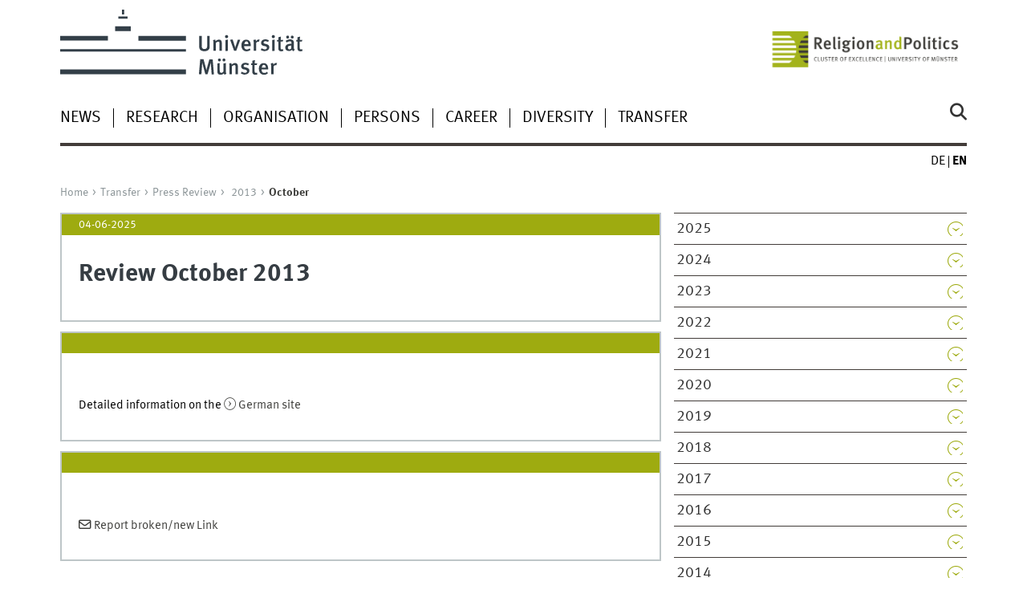

--- FILE ---
content_type: text/html
request_url: https://www.uni-muenster.de/Religion-und-Politik/en/presse/presseschau/2013-x.shtml
body_size: 3756
content:
<!DOCTYPE html>
<html lang="en" class="no-js">
<!-- WWU Standard 2.6 -->
<head>
<meta name="GENERATOR" content="IMPERIA 11.5.4_1" />

<meta charset=utf-8>
<title>Universität Münster > Religion & Politics >  Review October 2013</title><meta name="author" content="Universität Münster, Religion and Politics - Cluster of Excellence"><meta name="publisher" content="Universität Münster"><meta name="copyright" content="&copy; 2013 "><meta name="description" content="Religion und Politik &gt; Presse"><link href="/Religion-und-Politik/presse/presseschau/2013-x.shtml" rel=alternate hreflang=de>
<meta name="X-Imperia-Live-Info" content="225be384-6b28-a38b-7c08-d962bf4a6aa5/249617/249630/252817/252828/252878" />
<meta name="viewport" content="width=device-width, initial-scale=1, minimum-scale=1"><link href="/wwu/css/main.css" rel="stylesheet" media="screen" type="text/css"><link href="/wwucss/9eab10/primary.css" rel="stylesheet" media="screen" type="text/css"><link href="/wwucss/3e3e3b/secondary.css" rel="stylesheet" media="screen" type="text/css"><link href="/wwu/css/print.css" rel="stylesheet" type="text/css" media="print"><script src="/wwu/js/modernizr.wwu.js"></script>
<meta property="og:title" content="Review October 2013"><meta property="og:type" content="article"><link href="/Religion-und-Politik/en/impressum.html" rel="copyright"><link href="/uv/wwuaz/unilist/" rel="index"><link href="/Religion-und-Politik/suche/" rel="search"><link href="/imperia/md/images/allgemein/farbunabhaengig/favicon.ico" rel="shortcut icon">

</head>
<body id="mnav" class="layout2017"><div class="wrapper" id="top">

<header><div id="logos" role="banner"><a href="/en/" class="wwulogo svg"><img src="/imperia/md/images/allgemein/farbunabhaengig/unims.svg" width="357" height="96" alt="Universität Münster" id="logo" class="university-logo svg"></a><a href="/Religion-und-Politik/en/"><img src="/imperia/md/images/religion_und_politik/_v/exc_rup_en_web_rgb.png" width="1080" height="285" alt="Cluster of Excellence "Religion and Politics"" title="Cluster of Excellence "Religion and Politics"" id="sublogo" class="secondary-logo"></a></div>
<!-- Navigation.pm : START -->
<!-- CodeInclude-Parameter: hilfsnavi -->

<div id="skipnav" class="noprint"><ul><li><a href="#inhalt">zum Inhalt</a></li><li><a href="#hauptnavigation">zur Hauptnavigation</a></li><li><a href="#subnavigation">zur Subnavigation</a></li></ul></div>
<!-- Navigation.pm : ENDE -->
<nav class="nav-language-container"><ul class="nav-language"><li><a href="/Religion-und-Politik/presse/presseschau/2013-x.shtml" title="Deutsch" hreflang=de><abbr title="Deutsch">de</abbr></a><li><span class="current" title="English"><abbr title="English">en</abbr></span></ul></nav><div class="nav-mobile-menu"><nav class="nav-mobile"><a href="#mnav" class="nav-mobile-toggle"></a><a href="#none" class="nav-mobile-toggle active"></a></nav><div class="nav-search-mobile"><a class="nav-search-mobile-toggle cse" href="#sear"></a><a class="nav-search-mobile-toggle active" href="#none"></a></div></div></header>
<!-- Navigation.pm : START -->
<!-- CodeInclude-Parameter: hauptnavi -->



<div class="nav-container row"><nav class="nav-main six columns"><div class="nav-search cse" role="search"><form accept-charset="UTF-8" method="get" action="/Religion-und-Politik/en/suche/"><label for="query">Search: </label><input id="submitButton" class="nav-search-button" type="submit" value="Go"><input id="query" type="search" name="q" class="cse" placeholder="Enter Keyword"></form></div><ul id="hauptnavigation" class="nav-first-level"><li class="nav-item-main" data-n_id="/249617/249624/773280"><span class="nav-level-toggle"></span><a href="/Religion-und-Politik/en/aktuelles/index.shtml">News</a></li><li class="nav-item-main" data-n_id="/249617/249625/251948"><span class="nav-level-toggle"></span><a href="/Religion-und-Politik/en/forschung/index.shtml">Research</a></li><li class="nav-item-main" data-n_id="/249617/249627/252329"><span class="nav-level-toggle"></span><a href="/Religion-und-Politik/en/organisation/index.shtml">Organisation</a></li><li class="nav-item-main" data-n_id="/249617/249628/259762"><span class="nav-level-toggle"></span><a href="/Religion-und-Politik/en/personen/index.shtml">Persons</a></li><li class="nav-item-main" data-n_id="/249617/249626/252194"><span class="nav-level-toggle"></span><a href="/Religion-und-Politik/en/nachwuchsfoerderung/index.shtml">Career</a></li><li class="nav-item-main" data-n_id="/249617/949344/949345"><span class="nav-level-toggle"></span><a href="/Religion-und-Politik/en/Diversity/diversity.shtml">Diversity</a></li><li class="nav-item-main" data-n_id="/249617/249630/797299"><span class="nav-level-toggle"></span><a href="/Religion-und-Politik/en/presse/index.shtml">Transfer</a></li></ul></nav><div class="wrapper-complement-nav six columns"><nav class="nav-audience-container"></nav></div></div>



<!-- Navigation.pm : ENDE -->
<div class="content row">
<!-- Navigation.pm : START -->
<!-- CodeInclude-Parameter: breadcrumb -->
<div class="nav-breadcrumb six columns"><nav id="breadcrumb"><ul><li><a  href="/Religion-und-Politik/en/" rev="start">Home</a><ul><li><a href="/Religion-und-Politik/en/presse/index.shtml" rev="section">Transfer</a><ul><li><a href="/Religion-und-Politik/en/presse/presseschau/index.shtml" rev="subsection">Press Review</a><ul><li class="parent"><a href="/Religion-und-Politik/en/presse/presseschau/2013.shtml" rev="subsection">2013</a><ul><li class="current">October</li></ul></li></ul></li></ul></li></ul></li></ul></nav></div><!-- Navigation.pm : ENDE -->

<!-- Navigation.pm : START -->
<!-- CodeInclude-Parameter: Subnavigation2015 -->

<section class="complement two columns"><nav class="module nav-level-nplusone nav-2015"><ul id="subnavigation" class="nav-partial-ie"><li class="nav-item"><a class="nav-level-toggle"></a><a href="/Religion-und-Politik/en/presse/presseschau/2025.shtml">2025</a></li><li class="nav-item"><a class="nav-level-toggle"></a><a href="/Religion-und-Politik/en/presse/presseschau/2024.shtml">2024</a></li><li class="nav-item"><a class="nav-level-toggle"></a><a href="/Religion-und-Politik/en/presse/presseschau/2023.shtml">2023</a></li><li class="nav-item"><a class="nav-level-toggle"></a><a href="/Religion-und-Politik/en/presse/presseschau/2022.shtml">2022</a></li><li class="nav-item"><a class="nav-level-toggle"></a><a href="/Religion-und-Politik/en/presse/presseschau/2021.shtml">2021</a></li><li class="nav-item"><a class="nav-level-toggle"></a><a href="/Religion-und-Politik/en/presse/presseschau/2020.shtml">2020</a></li><li class="nav-item"><a class="nav-level-toggle"></a><a href="/Religion-und-Politik/en/presse/presseschau/2019.shtml">2019</a></li><li class="nav-item"><a class="nav-level-toggle"></a><a href="/Religion-und-Politik/en/presse/presseschau/2018.shtml">2018</a></li><li class="nav-item"><a class="nav-level-toggle"></a><a href="/Religion-und-Politik/en/presse/presseschau/2017.shtml">2017</a></li><li class="nav-item"><a class="nav-level-toggle"></a><a href="/Religion-und-Politik/en/presse/presseschau/2016.shtml">2016</a></li><li class="nav-item"><a class="nav-level-toggle"></a><a href="/Religion-und-Politik/en/presse/presseschau/2015.shtml">2015</a></li><li class="nav-item"><a class="nav-level-toggle"></a><a href="/Religion-und-Politik/en/presse/presseschau/2014.shtml">2014</a></li><li class="nav-item parent active"><a class="nav-level-toggle active minactive"></a><a href="/Religion-und-Politik/en/presse/presseschau/2013.shtml"><strong>2013</strong></a><div class="nav-second-rollout"><nav class="nav-2015"><ul class="nav-third-level"><li class="nav-item"><a href="/Religion-und-Politik/en/presse/presseschau/2013-i.shtml">January</a></li><li class="nav-item"><a href="/Religion-und-Politik/en/presse/presseschau/2013-ii.shtml">February</a></li><li class="nav-item"><a href="/Religion-und-Politik/en/presse/presseschau/2013-iii.shtml">March</a></li><li class="nav-item"><a href="/Religion-und-Politik/en/presse/presseschau/2013-iv.shtml">April</a></li><li class="nav-item"><a href="/Religion-und-Politik/en/presse/presseschau/2013-v.shtml">May</a></li><li class="nav-item"><a href="/Religion-und-Politik/en/presse/presseschau/2013-vi.shtml">June</a></li><li class="nav-item"><a href="/Religion-und-Politik/en/presse/presseschau/2013-vii.shtml">July</a></li><li class="nav-item"><a href="/Religion-und-Politik/en/presse/presseschau/2013-viii.shtml">August</a></li><li class="nav-item"><a href="/Religion-und-Politik/en/presse/presseschau/2013-ix.shtml">September</a></li><li class="nav-item"><strong>October</strong></li><li class="nav-item"><a href="/Religion-und-Politik/en/presse/presseschau/2013-xi.shtml">November</a></li><li class="nav-item"><a href="/Religion-und-Politik/en/presse/presseschau/2013-xii.shtml">December</a></li></ul></nav></div></li><li class="nav-item"><a class="nav-level-toggle"></a><a href="/Religion-und-Politik/en/presse/presseschau/2012.shtml">2012</a></li><li class="nav-item"><a class="nav-level-toggle"></a><a href="/Religion-und-Politik/en/presse/presseschau/2011.shtml">2011</a></li><li class="nav-item"><a class="nav-level-toggle"></a><a href="/Religion-und-Politik/en/presse/presseschau/2010.shtml">2010</a></li><li class="nav-item"><a class="nav-level-toggle"></a><a href="/Religion-und-Politik/en/presse/presseschau/2009.shtml">2009</a></li></ul></nav></section>
<!-- Navigation.pm : ENDE -->
<section id="inhalt" class="main four columns" role="main">
<!-- WWU_Flex.perl -->
<header class="module extended"><div class="metainfo"><time datetime="2025-06-04">04-06-2025</time></div><div class="module-content"><h1 id="anchor_1_0" class="typoheading">Review October 2013</h1></div></header><article class="module extended"><div class="module-content"><p>Detailed information on the <a class="int" href="http://www.uni-muenster.de/Religion-und-Politik/presse/presseschau/2013-x.shtml" rel="internal">German site</a></p>
</div></article><div data-nodeid="/249617/249635/253084" class="wwu_oce">
<!-- WWU_Flex.perl -->
<article class="module extended"><div class="module-content"><p><a class="e_mail" href="mailto:religionundpolitik@uni-muenster.de?subject=Press%20review" hreflang="de" rel="mail">Report broken/new Link</a></p>
</div></article>
</div>
<!-- Navigation.pm : START -->
<!-- CodeInclude-Parameter: blaettern -->


<!-- Navigation.pm : ENDE -->
</section><aside class="module complement two columns nav-apps-container"><ul class="nav-apps"><li class="nav-app"><a class="nav-app-links toggle" href="#">Links</a><section class="module-content"><ul class="center"><li><a href="/Religion-und-Politik/en/presse/pm/2013-iv.html" class="int">Press Releases October - December 2013</a><li><a href="/Religion-und-Politik/en/aktuelles/2013/" class="int">News 2013</a></ul></section><li class="nav-app active"><a class="nav-app-contact toggle" href="#">Contact</a><section class="module-content" id="WWU_Ansprechpartner"><div class="h-card center"><a href="/Religion-und-Politik/en/presse/" class="u-url int p-organization-name p-name">Centre for Research Communication</a><br><a href="/Religion-und-Politik/en/personen/wissenschaftskommunikation/melis.html" class="int p-organization-unit">Viola van Melis, M. A.</a><p class="p-adr h-adr"><a href="http://wwwuv2.uni-muenster.de/uniplan/?action=spot&gebnr=0311#x" class="int">Johannisstraße 1</a><br><span class="p-extended-address">Room 11</span><br><span class="p-postal-code">D-48143 </span> <span class="p-locality">Münster</span><br></p><abbr title="Telefon">Tel</abbr>: <span class="p-tel">+49 251 83-23376</span><br>Fax: <span class="p-tel-fax">+49 251 83-23246</span><br><a href="mailto:religionundpolitik@uni-muenster.de" class="e_mail u-email">religionundpolitik@uni-muenster.de</a></div></section>





</ul></aside>
</div><footer><div class="row top"><a class="nav-slideup six columns" href="#top">Top of page</a></div><div class="row upper"><aside class="module two columns"><h2>Contact</h2><address class="h-card"><span class="p-org">University of Münster</span><br><span class="p-name">Exzellenzcluster „Religion &amp; Politik“</span><br><p class="p-adr h-adr"><a href="/uv/wwuaz/lageplan/en/0311" class="p-street-adress">Johannisstraße 1</a><br><span class="p-postal-code">D-48143</span> <span class="p-locality">Münster</span></p>Tel: <span class="p-tel">+49 251 83-23376</span><br>Fax: <span class="p-tel-fax">+49 251 83-23246</span><br><a class="u-email" href="mailto:religionundpolitik@uni-muenster.de">religionundpolitik@uni-muenster.de</a></address><ul class="nav-sm"><li><a class="sm-ico youtube" href="https://www.youtube.com/user/ReligionundPolitik/" title="Youtube"><span class="hidden">Youtube</span></a></li><li><a class="sm-ico facebook" href="http://www.facebook.com/wwumuenster" title="Facebook"><span class="hidden">Facebook</span></a></li><li><a class="sm-ico x" href="https://twitter.com/religionpolitik" title="X"><span class="hidden">X</span></a></li><li><a class="sm-ico instagram" href="https://www.instagram.com/religionundpolitik/" title="Instagram"><span class="hidden">Instagram</span></a></li></ul></aside><div class="two columns">&nbsp;</div><div class="module two columns not-on-smartphone"><div class="claim"><a href="/en/" title="Startseite der Universität Münster" class="claim">living.knowledge</a></div></div></div><div class="row lower"><nav class="nav-footer module module three columns"><ul><li><a  href="/Religion-und-Politik/en/sitemap.html">Site Map</a><li><a  href="/Religion-und-Politik/intern/">Intranet</a><li><a  href="/Religion-und-Politik/en/impressum.html">Legal Disclosure</a><li><a  href="/datenschutz/en/">Privacy Statement</a><li><a  href="/de/en/barrierefreiheit.html">Accessibility</a></ul></nav><div class="module module-content three columns"><p>&copy; 2013 </div></div></footer><noscript><p><img src="//piwik.uni-muenster.de/piwik.php?idsite=50" style="border:0" alt="" width="1" height="1" /></p></noscript>
</div>
<script src="/wwu/js/jquery.min.js"></script><script src="/wwu/js/main.js"></script><script src="/wwu/js/lazysizes.js"></script><script>var _paq=_paq||[];_paq.push(['setDomains',['*.uni-muenster.de/','*.wwu.de/']]);_paq.push(['setDoNotTrack',true]);_paq.push(['trackPageView']);_paq.push(['enableLinkTracking']);(function(){var u='//piwik.uni-muenster.de/',d=document,g=d.createElement('script'),s=d.getElementsByTagName('script')[0];_paq.push(['setTrackerUrl',u+'piwik.php']);_paq.push(['setSiteId',50]);g.type='text/javascript';g.async=true;g.defer=true;g.src=u+'piwik.js';s.parentNode.insertBefore(g,s);})();</script>
</body>
</html>
<!-- WWU_all.pm / -->


--- FILE ---
content_type: text/html
request_url: https://www.uni-muenster.de/Religion-und-Politik/en/aktuelles/index.shtml
body_size: 6380
content:
<!DOCTYPE html>
<html lang="en" class="no-js">
<!-- WWU Standard 2.6 -->
<head>


<meta name="GENERATOR" content="IMPERIA 11.5.4_1" />



<meta charset=utf-8>
<title>Universität Münster > Religion & Politics >  News</title><meta name="author" content="Universität Münster, Religion and Politics - Cluster of Excellence"><meta name="publisher" content="Universität Münster"><meta name="copyright" content="&copy; 2026 "><meta name="description" content="Religion und Politik &gt; Aktuelles"><link href="/Religion-und-Politik/aktuelles/index.shtml" rel=alternate hreflang=de>
<meta name="X-Imperia-Live-Info" content="225be384-6b28-a38b-7c08-d962bf4a6aa5/249617/249624/773280" />
<meta name="viewport" content="width=device-width, initial-scale=1, minimum-scale=1"><link href="/wwu/css/main.css" rel="stylesheet" media="screen" type="text/css"><link href="/wwucss/9eab10/primary.css" rel="stylesheet" media="screen" type="text/css"><link href="/wwucss/3e3e3b/secondary.css" rel="stylesheet" media="screen" type="text/css"><link href="/wwu/css/print.css" rel="stylesheet" type="text/css" media="print"><script src="/wwu/js/modernizr.wwu.js"></script>
<meta property="og:title" content="News"><meta property="og:type" content="article"><link href="/Religion-und-Politik/en/impressum.html" rel="copyright"><link href="/uv/wwuaz/unilist/" rel="index"><link href="/Religion-und-Politik/suche/" rel="search"><link href="/imperia/md/images/allgemein/farbunabhaengig/favicon.ico" rel="shortcut icon">

</head>
<body id="mnav" class="layout2017"><div class="wrapper" id="top">

<header><div id="logos" role="banner"><a href="/en/" class="wwulogo svg"><img src="/imperia/md/images/allgemein/farbunabhaengig/unims.svg" width="357" height="96" alt="Universität Münster" id="logo" class="university-logo svg"></a><a href="/Religion-und-Politik/en/"><img src="/imperia/md/images/religion_und_politik/_v/exc_rup_en_web_rgb.png" width="1080" height="285" alt="Cluster of Excellence "Religion and Politics"" title="Cluster of Excellence "Religion and Politics"" id="sublogo" class="secondary-logo"></a></div>
<!-- Navigation.pm : START -->
<!-- CodeInclude-Parameter: hilfsnavi -->

<div id="skipnav" class="noprint"><ul><li><a href="#inhalt">zum Inhalt</a></li><li><a href="#hauptnavigation">zur Hauptnavigation</a></li><li><a href="#subnavigation">zur Subnavigation</a></li></ul></div>
<!-- Navigation.pm : ENDE -->
<nav class="nav-language-container"><ul class="nav-language"><li><a href="/Religion-und-Politik/aktuelles/index.shtml" title="Deutsch" hreflang=de><abbr title="Deutsch">de</abbr></a><li><span class="current" title="English"><abbr title="English">en</abbr></span></ul></nav><div class="nav-mobile-menu"><nav class="nav-mobile"><a href="#mnav" class="nav-mobile-toggle"></a><a href="#none" class="nav-mobile-toggle active"></a></nav><div class="nav-search-mobile"><a class="nav-search-mobile-toggle cse" href="#sear"></a><a class="nav-search-mobile-toggle active" href="#none"></a></div></div></header>
<!-- Navigation.pm : START -->
<!-- CodeInclude-Parameter: hauptnavi -->



<div class="nav-container row"><nav class="nav-main six columns"><div class="nav-search cse" role="search"><form accept-charset="UTF-8" method="get" action="/Religion-und-Politik/en/suche/"><label for="query">Search: </label><input id="submitButton" class="nav-search-button" type="submit" value="Go"><input id="query" type="search" name="q" class="cse" placeholder="Enter Keyword"></form></div><ul id="hauptnavigation" class="nav-first-level"><li class="nav-item-main" data-n_id="/249617/249624/773280"><span class="nav-level-toggle"></span><a href="/Religion-und-Politik/en/aktuelles/index.shtml">News</a></li><li class="nav-item-main" data-n_id="/249617/249625/251948"><span class="nav-level-toggle"></span><a href="/Religion-und-Politik/en/forschung/index.shtml">Research</a></li><li class="nav-item-main" data-n_id="/249617/249627/252329"><span class="nav-level-toggle"></span><a href="/Religion-und-Politik/en/organisation/index.shtml">Organisation</a></li><li class="nav-item-main" data-n_id="/249617/249628/259762"><span class="nav-level-toggle"></span><a href="/Religion-und-Politik/en/personen/index.shtml">Persons</a></li><li class="nav-item-main" data-n_id="/249617/249626/252194"><span class="nav-level-toggle"></span><a href="/Religion-und-Politik/en/nachwuchsfoerderung/index.shtml">Career</a></li><li class="nav-item-main" data-n_id="/249617/949344/949345"><span class="nav-level-toggle"></span><a href="/Religion-und-Politik/en/Diversity/diversity.shtml">Diversity</a></li><li class="nav-item-main" data-n_id="/249617/249630/797299"><span class="nav-level-toggle"></span><a href="/Religion-und-Politik/en/presse/index.shtml">Transfer</a></li></ul></nav><div class="wrapper-complement-nav six columns"><nav class="nav-audience-container"></nav></div></div>



<!-- Navigation.pm : ENDE -->
<div class="content row">
<!-- Navigation.pm : START -->
<!-- CodeInclude-Parameter: breadcrumb -->
<div class="nav-breadcrumb six columns"><nav id="breadcrumb"><ul><li><a  href="/Religion-und-Politik/en/" rev="start">Home</a><ul><li class="current">News</li></ul></li></ul></nav></div><!-- Navigation.pm : ENDE -->

<!-- Navigation.pm : START -->
<!-- CodeInclude-Parameter: Subnavigation2015 -->

<section class="complement two columns"><nav class="module nav-level-nplusone nav-2015 nav-partial"><ul id="subnavigation" class="nav-partial-ie"><li class="nav-iten nav-subhead">News</li><li class="nav-item"><a href="/Religion-und-Politik/aktuelles/2026/">News 2026</a></li><li class="nav-item"><a href="/Religion-und-Politik/en/presse/veranstaltungen/">Events</a></li><li class="nav-item"><a href="/Religion-und-Politik/en/presse/pm/">Press Releases</a></li><li class="nav-item"><a href="/Religion-und-Politik/en/presse/presseschau/">Press Review</a></li><li class="nav-item"><a class="nav-level-toggle"></a><a href="/Religion-und-Politik/en/podcastundvideo/index.shtml">Podcast and Video</a></li><li class="nav-item"><a href="/Religion-und-Politik/en/forschung/publikationen/aktuelle_publikationen.shtml">Publications</a></li><li class="nav-item"><a href="/Religion-und-Politik/en/aktuelles/2007_2019.html">News Archive</a></li><li class="nav-item"><a class="nav-level-toggle"></a><a href="/Religion-und-Politik/en/aktuelles/themenjahr/index.shtml">Annual themes 2020–2025</a></li><li class="nav-item"><a class="nav-level-toggle"></a><a href="/Religion-und-Politik/en/aktuelles/schwerpunkte/index.shtml">Dossiers 2017–2025</a></li></ul></nav></section>
<!-- Navigation.pm : ENDE -->
<section id="inhalt" class="main four columns" role="main">
<!-- WWU_Flex.perl -->
<header class="module extended"><div class="module-content"><h1 id="anchor_1_0">News and Press Releases</h1></div></header>

<!-- [PageParser::Wwu_perl] : form_mode:SAVE copyseiten_sprache:en flex_index:1 flex_id:2 __imperia_node_id:/249617/249624/773280 doc_id:773280 debug_mode_force:-->


<!--googleoff: index--><div class="lang_lang"><article class="module"><div class="metainfo"><time datetime="2025-12-19">19-12-2025</time></div><div class="module-content">

<figure class="teaserfigure"><a href="/Religion-und-Politik/aktuelles/2026/interview_Simone_Sinn_Indonesien.shtml" title="„In Indonesien gibt es eine beeindruckende Religionskompetenz&quot; – Interview mit Religionswissenschaftlerin Simone Sinn"><img srcset="/imperia/md/images/religion_und_politik/aktuelles/fittosize_361_361_10ddd4aa1fcd97da15de851e924bb126_slide-1-moschee-kathedrale_1zu1.jpg 361w,/imperia/md/images/religion_und_politik/aktuelles/fittosize_370_370_3334c1000e4e52a110ecbc9166df186f_slide-1-moschee-kathedrale_1zu1.jpg 370w,/imperia/md/images/religion_und_politik/aktuelles/fittosize_570_570_5b7482a7fe8f2f522353f4ce5d68ae27_slide-1-moschee-kathedrale_1zu1.jpg 570w,/imperia/md/images/religion_und_politik/aktuelles/fittosize_722_722_b621254050c2d53887051dd964be3fa9_slide-1-moschee-kathedrale_1zu1.jpg 722w,/imperia/md/images/religion_und_politik/aktuelles/fittosize_740_740_d40a9c273f68f284181adfe7b71b067f_slide-1-moschee-kathedrale_1zu1.jpg 740w,/imperia/md/images/religion_und_politik/aktuelles/fittosize_800_800_692c2d558c1440f572b5f95dce034cc9_slide-1-moschee-kathedrale_1zu1.jpg 800w,/imperia/md/images/religion_und_politik/aktuelles/fittosize_836_836_4f2154c396176e9f7090e70a9210ec1b_slide-1-moschee-kathedrale_1zu1.jpg 836w,/imperia/md/images/religion_und_politik/aktuelles/fittosize_1140_1140_6043d7955849473b2a0f1b6d82d2238f_slide-1-moschee-kathedrale_1zu1.jpg 1140w,/imperia/md/images/religion_und_politik/aktuelles/fittosize_1600_1600_ae7e8f4a67564c6a6a46e60f30b60282_slide-1-moschee-kathedrale_1zu1.jpg 1600w,/imperia/md/images/religion_und_politik/aktuelles/fittosize_1672_1672_a3a9c4732da42451a8a1729a5f3968fd_slide-1-moschee-kathedrale_1zu1.jpg 1672w" src="/imperia/md/images/religion_und_politik/aktuelles/fittosize_4812_4812_5014575c220bd22109a8445d8ff7a803_slide-1-moschee-kathedrale_1zu1.jpg" width=836 height=836 class="lang" alt="" loading=lazy><img srcset="/imperia/md/images/religion_und_politik/aktuelles/fittosize_365_183_6165fd1af4177eba3894fcfc6f9a8c42_slide-1-moschee-kathedrale_1zu1.jpg 365w,/imperia/md/images/religion_und_politik/aktuelles/fittosize_369_185_00cd9a5547115dedbe166d3c581ffccf_slide-1-moschee-kathedrale_1zu1.jpg 369w,/imperia/md/images/religion_und_politik/aktuelles/fittosize_570_285_42903dfa3a0fce293ebdcca2f9a04130_slide-1-moschee-kathedrale_1zu1.jpg 570w,/imperia/md/images/religion_und_politik/aktuelles/fittosize_730_365_cda1a5d148f50b6a2846028d97908d05_slide-1-moschee-kathedrale_1zu1.jpg 730w,/imperia/md/images/religion_und_politik/aktuelles/fittosize_738_369_51c410218347c9e984a42c34ccc0ffa4_slide-1-moschee-kathedrale_1zu1.jpg 738w,/imperia/md/images/religion_und_politik/aktuelles/fittosize_800_400_60e5bbf926f9a5867befd90713148392_slide-1-moschee-kathedrale_1zu1.jpg 800w,/imperia/md/images/religion_und_politik/aktuelles/fittosize_836_418_063a4373f8138563e98803fb86a6b00a_slide-1-moschee-kathedrale_1zu1.jpg 836w,/imperia/md/images/religion_und_politik/aktuelles/fittosize_1140_570_1bba86659c0692fb4363eacb0ea29de2_slide-1-moschee-kathedrale_1zu1.jpg 1140w,/imperia/md/images/religion_und_politik/aktuelles/fittosize_1600_800_4c9259919f15ed8cd1448151c2cd8ac6_slide-1-moschee-kathedrale_1zu1.jpg 1600w,/imperia/md/images/religion_und_politik/aktuelles/fittosize_1672_836_dcb284c701a5e698ecc62abd26b27350_slide-1-moschee-kathedrale_1zu1.jpg 1672w" src="/imperia/md/images/religion_und_politik/aktuelles/fittosize_4812_2406_3cca803c702b4ddc6c9ae6f0436d480e_slide-1-moschee-kathedrale_1zu1.jpg" width=836 height=418 class="kurz" alt="" loading=lazy></a><figcaption><address>&copy; Pexel/Afif Ramdhasuma</address></figcaption></figure><header><h2><a tabindex="-1" aria-disabled="true" href="/Religion-und-Politik/aktuelles/2026/interview_Simone_Sinn_Indonesien.shtml">„In Indonesien gibt es eine beeindruckende Religionskompetenz" – Interview mit Religionswissenschaftlerin Simone Sinn</a></h2></header><div class="teaser"><p>Indonesien zählt zu den vielfältigsten Ländern der Welt – in geografischer, gesellschaftlicher und auch religiöser Hinsicht. Mit über 17.000 Inseln und mehr als 270 Millionen Einwohnerinnen und Einwohnern steht der Inselstaat vor besonderen Herausforderungen, gleichzeitig spielt das Archipel eine immer wichtigere Rolle in regionalen und globalen Zusammenhängen. Im Interview über ihre Indonesien-Forschung spricht die Religionswissenschaftlerin und evangelische Theologin Simone Sinn vom Exzellenzcluster über vergangene und gegenwärtige Konflikte, die Kolonialvergangenheit des Landes und die Rolle von Religion in der indonesischen Verfassung.</p></div></div><div class="clearfix"></div></article><article class="module"><div class="metainfo"><time datetime="2026-01-13">13-01-2026</time></div><div class="module-content">

<figure class="teaserfigure"><a href="/Religion-und-Politik/en/aktuelles/2026/interview_lakonia.shtml" title="“Research into Laconia is really taking off at the moment“"><img srcset="/imperia/md/images/religion_und_politik/aktuelles/fittosize_361_361_123c4ed4415fbda95f752be56f9f38d0_amyklaion_arp.jpg 361w,/imperia/md/images/religion_und_politik/aktuelles/fittosize_370_370_4517221dd17f64834d5338b2bca2a51c_amyklaion_arp.jpg 370w,/imperia/md/images/religion_und_politik/aktuelles/fittosize_570_570_22191dcb761e4a3a2ee663285ba5c063_amyklaion_arp.jpg 570w,/imperia/md/images/religion_und_politik/aktuelles/fittosize_722_722_e15c2214354e40a31ad8c2328161d080_amyklaion_arp.jpg 722w,/imperia/md/images/religion_und_politik/aktuelles/fittosize_740_740_c9e7430552c8f11e68d018adedb0ccb8_amyklaion_arp.jpg 740w,/imperia/md/images/religion_und_politik/aktuelles/fittosize_800_800_3980cb6aa2340931ab87ec418a371865_amyklaion_arp.jpg 800w,/imperia/md/images/religion_und_politik/aktuelles/fittosize_836_836_d3619017cbb5f5cb548930d84ccf7c45_amyklaion_arp.jpg 836w,/imperia/md/images/religion_und_politik/aktuelles/fittosize_1140_1140_ac097ab5d2c82f20da68c7a81cb099bf_amyklaion_arp.jpg 1140w,/imperia/md/images/religion_und_politik/aktuelles/fittosize_1600_1600_f6c73082434f44586b87e474cdb15a8b_amyklaion_arp.jpg 1600w,/imperia/md/images/religion_und_politik/aktuelles/fittosize_1672_1672_1d81c3b858cbbd31f61b9bec1430a863_amyklaion_arp.jpg 1672w" src="/imperia/md/images/religion_und_politik/aktuelles/fittosize_2798_2798_35ee234d9eb9153b3a85c9d639445d50_amyklaion_arp.jpg" width=836 height=836 class="lang" alt="" loading=lazy><img srcset="/imperia/md/images/religion_und_politik/aktuelles/fittosize_365_183_35956686156780cbd8ac8f2d48bd6f98_amyklaion_arp.jpg 365w,/imperia/md/images/religion_und_politik/aktuelles/fittosize_369_185_6710d2b00189a18d77d1ae038582bb9e_amyklaion_arp.jpg 369w,/imperia/md/images/religion_und_politik/aktuelles/fittosize_570_285_8633e4120aaae63aab174b413e19ab34_amyklaion_arp.jpg 570w,/imperia/md/images/religion_und_politik/aktuelles/fittosize_730_365_6396a20a789db3a6f4725dc3a690225e_amyklaion_arp.jpg 730w,/imperia/md/images/religion_und_politik/aktuelles/fittosize_738_369_076e947786c8bcfbe0256cc676377f8d_amyklaion_arp.jpg 738w,/imperia/md/images/religion_und_politik/aktuelles/fittosize_800_400_9e79ac69559b1e0bafcc28059dfeec48_amyklaion_arp.jpg 800w,/imperia/md/images/religion_und_politik/aktuelles/fittosize_836_418_bee907ed1e83cf1b2f34d63b3ba56c69_amyklaion_arp.jpg 836w,/imperia/md/images/religion_und_politik/aktuelles/fittosize_1140_570_fdddab29a97186e5e3ad4b63567227a6_amyklaion_arp.jpg 1140w,/imperia/md/images/religion_und_politik/aktuelles/fittosize_1600_800_1c49df3d5aacd6544debd0b1c22f5e6d_amyklaion_arp.jpg 1600w,/imperia/md/images/religion_und_politik/aktuelles/fittosize_1672_836_42e7841a45814c444aba965476e12173_amyklaion_arp.jpg 1672w" src="/imperia/md/images/religion_und_politik/aktuelles/fittosize_3200_1600_c4fa92967fd787d0e78871dad313ec71_amyklaion_arp.jpg" width=836 height=418 class="kurz" alt="" loading=lazy></a><figcaption><address>&copy; ARP</address></figcaption></figure><header><h2><a tabindex="-1" aria-disabled="true" href="/Religion-und-Politik/en/aktuelles/2026/interview_lakonia.shtml">“Research into Laconia is really taking off at the moment“</a></h2><div class="subhead">Interview with Historian Hans Beck</div></header><div class="teaser"><p>How did forms of belonging develop in ancient Greece, and which role did Amyklaion play as a central hub in Laconia? Historian Hans Beck's Research project, “Belonging in/to Laconia. An archaeohistorical study on the Sanctuary of Apollo at Amyklai and its surroundings”, at the Cluster of Excellence “Religion and Politics” explores this question. The subject of the study is the hill of Agia Kyriaki, 5 km south of Sparta, which has long been associated with the ancient cult center of Apollo Amyklaios. The research complements excavations that have been taking place on site for more than 20 years.</p></div></div><div class="clearfix"></div></article><article class="module"><div class="metainfo"><time datetime="2026-01-08">08-01-2026</time></div><div class="module-content">

<figure class="teaserfigure"><a href="/Religion-und-Politik/en/podcastundvideo/ForschungenamExzellenzcluster.shtml " title="Between religious tradition and aesthetic innovation – Slavic studies scholar Irina Wutsdorff on video about her research on icons"><img srcset="/imperia/md/images/religion_und_politik/aktuelles/fittosize_361_361_2e0defe5b35841887e06b0e24241bebf_thumbnail_wutsdorff.jpg 361w,/imperia/md/images/religion_und_politik/aktuelles/fittosize_370_370_fbd2d7330450c104eadc40156693f16b_thumbnail_wutsdorff.jpg 370w,/imperia/md/images/religion_und_politik/aktuelles/fittosize_570_570_a41e6239c193d4fa04866d594711a35d_thumbnail_wutsdorff.jpg 570w,/imperia/md/images/religion_und_politik/aktuelles/fittosize_722_722_752dc58c072976a70420322636326f63_thumbnail_wutsdorff.jpg 722w,/imperia/md/images/religion_und_politik/aktuelles/fittosize_740_740_09e7c8133380f6fc02c0d3bd83c0b1ad_thumbnail_wutsdorff.jpg 740w,/imperia/md/images/religion_und_politik/aktuelles/fittosize_800_800_730168d1bab5a44711fd027033d076fd_thumbnail_wutsdorff.jpg 800w,/imperia/md/images/religion_und_politik/aktuelles/fittosize_836_836_cd2945fe49138982571faaea943a2781_thumbnail_wutsdorff.jpg 836w,/imperia/md/images/religion_und_politik/aktuelles/crop_1070_1070_0_0_09b371ea6ce6471a49cd7840e667f717_thumbnail_wutsdorff.jpg 1070w" src="/imperia/md/images/religion_und_politik/aktuelles/fittosize_1070_1070_3b924cd92fd1a559d0f08e0fc6e2ebac_thumbnail_wutsdorff.jpg" width=836 height=836 class="lang" alt="" loading=lazy><img srcset="/imperia/md/images/religion_und_politik/aktuelles/fittosize_365_183_3766847a27d64aa11c460f33530b2f81_thumbnail_wutsdorff.jpg 365w,/imperia/md/images/religion_und_politik/aktuelles/fittosize_369_185_17d59d73aeb841239114df33b49674e5_thumbnail_wutsdorff.jpg 369w,/imperia/md/images/religion_und_politik/aktuelles/fittosize_570_285_e9fdfee4ee2fc0193eda15107cd903f5_thumbnail_wutsdorff.jpg 570w,/imperia/md/images/religion_und_politik/aktuelles/fittosize_730_365_03a335239adcc336d42305c70182b9e2_thumbnail_wutsdorff.jpg 730w,/imperia/md/images/religion_und_politik/aktuelles/fittosize_738_369_9436c3309f2a058e8225d785b4243d25_thumbnail_wutsdorff.jpg 738w,/imperia/md/images/religion_und_politik/aktuelles/fittosize_800_400_7c016ab853797f3ed407ce28ffa43220_thumbnail_wutsdorff.jpg 800w,/imperia/md/images/religion_und_politik/aktuelles/fittosize_836_418_3569427fa4691ccc437d590ebbb57a80_thumbnail_wutsdorff.jpg 836w,/imperia/md/images/religion_und_politik/aktuelles/crop_1070_535_0_267.5_eff5a44ff89bd2e7b29a71a049dfc424_thumbnail_wutsdorff.jpg 1070w" src="/imperia/md/images/religion_und_politik/aktuelles/fittosize_1070_535_bbafe4a638c8bd88086521915e428f24_thumbnail_wutsdorff.jpg" width=836 height=418 class="kurz" alt="" loading=lazy></a><figcaption><address>&copy; EXC</address></figcaption></figure><header><h2><a tabindex="-1" aria-disabled="true" href="/Religion-und-Politik/en/podcastundvideo/ForschungenamExzellenzcluster.shtml ">Between religious tradition and aesthetic innovation – Slavic studies scholar Irina Wutsdorff on video about her research on icons</a></h2></header><div class="teaser"><p></p></div></div><div class="clearfix"></div></article></div><!--googleon: index--><!-- [PageParser::Wwu_perl] : Ende-->



</section><aside class="module complement two columns nav-apps-container"><ul class="nav-apps">





</ul></aside>
</div><footer><div class="row top"><a class="nav-slideup six columns" href="#top">Top of page</a></div><div class="row upper"><aside class="module two columns"><h2>Contact</h2><address class="h-card"><span class="p-org">University of Münster</span><br><span class="p-name">Exzellenzcluster „Religion &amp; Politik“</span><br><p class="p-adr h-adr"><a href="/uv/wwuaz/lageplan/en/0311" class="p-street-adress">Johannisstraße 1</a><br><span class="p-postal-code">D-48143</span> <span class="p-locality">Münster</span></p>Tel: <span class="p-tel">+49 251 83-23376</span><br>Fax: <span class="p-tel-fax">+49 251 83-23246</span><br><a class="u-email" href="mailto:religionundpolitik@uni-muenster.de">religionundpolitik@uni-muenster.de</a></address><ul class="nav-sm"><li><a class="sm-ico youtube" href="https://www.youtube.com/user/ReligionundPolitik/" title="Youtube"><span class="hidden">Youtube</span></a></li><li><a class="sm-ico facebook" href="http://www.facebook.com/wwumuenster" title="Facebook"><span class="hidden">Facebook</span></a></li><li><a class="sm-ico x" href="https://twitter.com/religionpolitik" title="X"><span class="hidden">X</span></a></li><li><a class="sm-ico instagram" href="https://www.instagram.com/religionundpolitik/" title="Instagram"><span class="hidden">Instagram</span></a></li></ul></aside><div class="two columns">&nbsp;</div><div class="module two columns not-on-smartphone"><div class="claim"><a href="/en/" title="Startseite der Universität Münster" class="claim">living.knowledge</a></div></div></div><div class="row lower"><nav class="nav-footer module module three columns"><ul><li><a  href="/Religion-und-Politik/en/sitemap.html">Site Map</a><li><a  href="/Religion-und-Politik/intern/">Intranet</a><li><a  href="/Religion-und-Politik/en/impressum.html">Legal Disclosure</a><li><a  href="/datenschutz/en/">Privacy Statement</a><li><a  href="/de/en/barrierefreiheit.html">Accessibility</a></ul></nav><div class="module module-content three columns"><p>&copy; 2026 </div></div></footer><noscript><p><img src="//piwik.uni-muenster.de/piwik.php?idsite=50" style="border:0" alt="" width="1" height="1" /></p></noscript>
</div>
<script src="/wwu/js/jquery.min.js"></script><script src="/wwu/js/main.js"></script><script src="/wwu/js/lazysizes.js"></script><script>var _paq=_paq||[];_paq.push(['setDomains',['*.uni-muenster.de/','*.wwu.de/']]);_paq.push(['setDoNotTrack',true]);_paq.push(['trackPageView']);_paq.push(['enableLinkTracking']);(function(){var u='//piwik.uni-muenster.de/',d=document,g=d.createElement('script'),s=d.getElementsByTagName('script')[0];_paq.push(['setTrackerUrl',u+'piwik.php']);_paq.push(['setSiteId',50]);g.type='text/javascript';g.async=true;g.defer=true;g.src=u+'piwik.js';s.parentNode.insertBefore(g,s);})();</script>
</body>
</html>
<!-- WWU_all.pm / -->


--- FILE ---
content_type: text/html
request_url: https://www.uni-muenster.de/Religion-und-Politik/en/personen/index.shtml
body_size: 3509
content:
<!DOCTYPE html>
<html lang="en" class="no-js">
<!-- WWU Standard 2.6 -->
<head>
<meta name="GENERATOR" content="IMPERIA 11.5.4_1" />

<meta charset=utf-8>
<title>Universität Münster > Religion & Politics >  Persons</title><meta name="author" content="Universität Münster, Religion and Politics - Cluster of Excellence"><meta name="publisher" content="Universität Münster"><meta name="copyright" content="&copy; 2025 "><meta name="description" content="Religion und Politik > Personen"><link href="/Religion-und-Politik/personen/index.shtml" rel=alternate hreflang=de>
<meta name="X-Imperia-Live-Info" content="225be384-6b28-a38b-7c08-d962bf4a6aa5/249617/249628/259762" />
<meta name="viewport" content="width=device-width, initial-scale=1, minimum-scale=1"><link href="/wwu/css/main.css" rel="stylesheet" media="screen" type="text/css"><link href="/wwucss/9eab10/primary.css" rel="stylesheet" media="screen" type="text/css"><link href="/wwucss/3e3e3b/secondary.css" rel="stylesheet" media="screen" type="text/css"><link href="/wwu/css/print.css" rel="stylesheet" type="text/css" media="print"><script src="/wwu/js/modernizr.wwu.js"></script>
<meta property="og:title" content="Persons"><meta property="og:type" content="article"><link href="/Religion-und-Politik/en/impressum.html" rel="copyright"><link href="/uv/wwuaz/unilist/" rel="index"><link href="/Religion-und-Politik/suche/" rel="search"><link href="/imperia/md/images/allgemein/farbunabhaengig/favicon.ico" rel="shortcut icon">

</head>
<body id="mnav" class="layout2017"><div class="wrapper" id="top">

<header><div id="logos" role="banner"><a href="/en/" class="wwulogo svg"><img src="/imperia/md/images/allgemein/farbunabhaengig/unims.svg" width="357" height="96" alt="Universität Münster" id="logo" class="university-logo svg"></a><a href="/Religion-und-Politik/en/"><img src="/imperia/md/images/religion_und_politik/_v/exc_rup_en_web_rgb.png" width="1080" height="285" alt="Cluster of Excellence "Religion and Politics"" title="Cluster of Excellence "Religion and Politics"" id="sublogo" class="secondary-logo"></a></div>
<!-- Navigation.pm : START -->
<!-- CodeInclude-Parameter: hilfsnavi -->

<div id="skipnav" class="noprint"><ul><li><a href="#inhalt">zum Inhalt</a></li><li><a href="#hauptnavigation">zur Hauptnavigation</a></li><li><a href="#subnavigation">zur Subnavigation</a></li></ul></div>
<!-- Navigation.pm : ENDE -->
<nav class="nav-language-container"><ul class="nav-language"><li><a href="/Religion-und-Politik/personen/index.shtml" title="Deutsch" hreflang=de><abbr title="Deutsch">de</abbr></a><li><span class="current" title="English"><abbr title="English">en</abbr></span></ul></nav><div class="nav-mobile-menu"><nav class="nav-mobile"><a href="#mnav" class="nav-mobile-toggle"></a><a href="#none" class="nav-mobile-toggle active"></a></nav><div class="nav-search-mobile"><a class="nav-search-mobile-toggle cse" href="#sear"></a><a class="nav-search-mobile-toggle active" href="#none"></a></div></div></header>
<!-- Navigation.pm : START -->
<!-- CodeInclude-Parameter: hauptnavi -->



<div class="nav-container row"><nav class="nav-main six columns"><div class="nav-search cse" role="search"><form accept-charset="UTF-8" method="get" action="/Religion-und-Politik/en/suche/"><label for="query">Search: </label><input id="submitButton" class="nav-search-button" type="submit" value="Go"><input id="query" type="search" name="q" class="cse" placeholder="Enter Keyword"></form></div><ul id="hauptnavigation" class="nav-first-level"><li class="nav-item-main" data-n_id="/249617/249624/773280"><span class="nav-level-toggle"></span><a href="/Religion-und-Politik/en/aktuelles/index.shtml">News</a></li><li class="nav-item-main" data-n_id="/249617/249625/251948"><span class="nav-level-toggle"></span><a href="/Religion-und-Politik/en/forschung/index.shtml">Research</a></li><li class="nav-item-main" data-n_id="/249617/249627/252329"><span class="nav-level-toggle"></span><a href="/Religion-und-Politik/en/organisation/index.shtml">Organisation</a></li><li class="nav-item-main" data-n_id="/249617/249628/259762"><span class="nav-level-toggle"></span><a href="/Religion-und-Politik/en/personen/index.shtml">Persons</a></li><li class="nav-item-main" data-n_id="/249617/249626/252194"><span class="nav-level-toggle"></span><a href="/Religion-und-Politik/en/nachwuchsfoerderung/index.shtml">Career</a></li><li class="nav-item-main" data-n_id="/249617/949344/949345"><span class="nav-level-toggle"></span><a href="/Religion-und-Politik/en/Diversity/diversity.shtml">Diversity</a></li><li class="nav-item-main" data-n_id="/249617/249630/797299"><span class="nav-level-toggle"></span><a href="/Religion-und-Politik/en/presse/index.shtml">Transfer</a></li></ul></nav><div class="wrapper-complement-nav six columns"><nav class="nav-audience-container"></nav></div></div>



<!-- Navigation.pm : ENDE -->
<div class="content row">
<!-- Navigation.pm : START -->
<!-- CodeInclude-Parameter: breadcrumb -->
<div class="nav-breadcrumb six columns"><nav id="breadcrumb"><ul><li><a  href="/Religion-und-Politik/en/" rev="start">Home</a><ul><li class="current">Persons</li></ul></li></ul></nav></div><!-- Navigation.pm : ENDE -->

<!-- Navigation.pm : START -->
<!-- CodeInclude-Parameter: Subnavigation2015 -->

<section class="complement two columns"><nav class="module nav-level-nplusone nav-2015 nav-partial"><ul id="subnavigation" class="nav-partial-ie"><li class="nav-item"><a href="/Religion-und-Politik/en/personen/az.shtml">Persons A-Z</a></li><li class="nav-item"><a href="/Religion-und-Politik/en/personen/fb.shtml">Persons by disciplines</a></li><li class="nav-item"><a href="/Religion-und-Politik/en/personen/pis.shtml">Principal Investigators</a></li><li class="nav-item"><a href="/Religion-und-Politik/en/personen/gastwissenschaftler.shtml">Visiting Fellows</a></li><li class="nav-item"><a href="/Religion-und-Politik/en/forschung/zukunft/blumenberg/gastprofessoren.html">Blumenberg Visiting Professors</a></li><li class="nav-item"><a href="/Religion-und-Politik/en/ehemalige/index.shtml">Former Members</a></li></ul></nav></section>
<!-- Navigation.pm : ENDE -->
<section id="inhalt" class="main four columns" role="main">
<!-- WWU_Flex.perl -->
<article class="module extended"><div class="module-content"><figure class="fullwidth-tablet" class="fullwidth caption"><img srcset="/imperia/md/images/religion_und_politik/image/fittosize_570_285_0e818f4fb342bd81e4850ed4794808ec_personen_2019.jpeg 570w,/imperia/md/images/religion_und_politik/image/fittosize_746_373_dc886f5c91493fb3fc973718f069e5fd_personen_2019.jpeg 746w,/imperia/md/images/religion_und_politik/image/fittosize_761_381_794ee26341fe4336417ce8bda2c454ae_personen_2019.jpeg 761w,/imperia/md/images/religion_und_politik/image/fittosize_1140_570_c1d7404f1a1f04b41b7bf35256ccc420_personen_2019.jpeg 1140w,/imperia/md/images/religion_und_politik/image/fittosize_1492_746_b824cc8e05eacbce6a9d658809f24127_personen_2019.jpeg 1492w,/imperia/md/images/religion_und_politik/image/fittosize_1522_761_209181e12ff19f827d7c4f2110bcc171_personen_2019.jpeg 1522w" src="/imperia/md/images/religion_und_politik/image/fittosize_761_381_794ee26341fe4336417ce8bda2c454ae_personen_2019.jpeg" width=761 height=381 alt="" loading=lazy><figcaption><address class>&copy; exc</address></figcaption></figure><h1 id="anchor_1_0" class="typoheading">Persons</h1></div></article><article class="module short"><div class="module-content"><header><h2><a href="/Religion-und-Politik/en/personen/az.shtml">Persons A-Z</a></h2></header></div></article><article class="module short"><div class="module-content"><header><h2><a href="/Religion-und-Politik/en/personen/fb.shtml">Persons by disciplines</a></h2></header></div></article><article class="module short"><div class="module-content"><header><h2><a href="/Religion-und-Politik/en/personen/pis.shtml">Principal Investigators</a></h2></header></div></article><article class="module short"><div class="module-content"><header><h2><a href="/Religion-und-Politik/en/personen/gastwissenschaftler.shtml">Visiting Fellows</a></h2></header></div></article><article class="module short"><div class="module-content"><header><h2><a href="/Religion-und-Politik/en/forschung/zukunft/blumenberg/gastprofessoren.html">Blumenberg Visiting Professors</a></h2></header></div></article><article class="module short"><div class="module-content"><header><h2><a href="/Religion-und-Politik/en/ehemalige/index.html">Former Members of the Cluster of Excellence</a></h2></header></div></article>

</section><aside class="module complement two columns nav-apps-container"><ul class="nav-apps"><li class="nav-app download active"><a class="nav-app-contact toggle" href="/Religion-und-Politik/en/includes/geschaeftsfuehrung.html#WWU_Ansprechpartner">Contact</a><li class="nav-app"><a href="/Religion-und-Politik/intern/" class="nav-app-mywwu">Intranet</a>
 
</ul></aside>
</div><footer><div class="row top"><a class="nav-slideup six columns" href="#top">Top of page</a></div><div class="row upper"><aside class="module two columns"><h2>Contact</h2><address class="h-card"><span class="p-org">University of Münster</span><br><span class="p-name">Exzellenzcluster „Religion &amp; Politik“</span><br><p class="p-adr h-adr"><a href="/uv/wwuaz/lageplan/en/0311" class="p-street-adress">Johannisstraße 1</a><br><span class="p-postal-code">D-48143</span> <span class="p-locality">Münster</span></p>Tel: <span class="p-tel">+49 251 83-23376</span><br>Fax: <span class="p-tel-fax">+49 251 83-23246</span><br><a class="u-email" href="mailto:religionundpolitik@uni-muenster.de">religionundpolitik@uni-muenster.de</a></address><ul class="nav-sm"><li><a class="sm-ico youtube" href="https://www.youtube.com/user/ReligionundPolitik/" title="Youtube"><span class="hidden">Youtube</span></a></li><li><a class="sm-ico facebook" href="http://www.facebook.com/wwumuenster" title="Facebook"><span class="hidden">Facebook</span></a></li><li><a class="sm-ico x" href="https://twitter.com/religionpolitik" title="X"><span class="hidden">X</span></a></li><li><a class="sm-ico instagram" href="https://www.instagram.com/religionundpolitik/" title="Instagram"><span class="hidden">Instagram</span></a></li></ul></aside><div class="two columns">&nbsp;</div><div class="module two columns not-on-smartphone"><div class="claim"><a href="/en/" title="Startseite der Universität Münster" class="claim">living.knowledge</a></div></div></div><div class="row lower"><nav class="nav-footer module module three columns"><ul><li><a  href="/Religion-und-Politik/en/sitemap.html">Site Map</a><li><a  href="/Religion-und-Politik/intern/">Intranet</a><li><a  href="/Religion-und-Politik/en/impressum.html">Legal Disclosure</a><li><a  href="/datenschutz/en/">Privacy Statement</a><li><a  href="/de/en/barrierefreiheit.html">Accessibility</a></ul></nav><div class="module module-content three columns"><p>&copy; 2025 </div></div></footer><noscript><p><img src="//piwik.uni-muenster.de/piwik.php?idsite=50" style="border:0" alt="" width="1" height="1" /></p></noscript>
</div>
<script src="/wwu/js/jquery.min.js"></script><script src="/wwu/js/main.js"></script><script src="/wwu/js/lazysizes.js"></script><script>var _paq=_paq||[];_paq.push(['setDomains',['*.uni-muenster.de/','*.wwu.de/']]);_paq.push(['setDoNotTrack',true]);_paq.push(['trackPageView']);_paq.push(['enableLinkTracking']);(function(){var u='//piwik.uni-muenster.de/',d=document,g=d.createElement('script'),s=d.getElementsByTagName('script')[0];_paq.push(['setTrackerUrl',u+'piwik.php']);_paq.push(['setSiteId',50]);g.type='text/javascript';g.async=true;g.defer=true;g.src=u+'piwik.js';s.parentNode.insertBefore(g,s);})();</script>
</body>
</html>
<!-- WWU_all.pm / -->


--- FILE ---
content_type: text/html
request_url: https://www.uni-muenster.de/Religion-und-Politik/en/nachwuchsfoerderung/index.shtml
body_size: 3326
content:
<!DOCTYPE html>
<html lang="en" class="no-js">
<!-- WWU Standard 2.6 -->
<head>
<meta name="GENERATOR" content="IMPERIA 11.5.4_1" />

<meta charset=utf-8>
<title>Universität Münster > Religion & Politics >  Junior researchers</title><meta name="author" content="Universität Münster, Religion and Politics - Cluster of Excellence"><meta name="publisher" content="Universität Münster"><meta name="copyright" content="&copy; 2026 "><meta name="description" content="Religion und Politik"><link href="/Religion-und-Politik/nachwuchsfoerderung/index.shtml" rel=alternate hreflang=de>
<meta name="X-Imperia-Live-Info" content="225be384-6b28-a38b-7c08-d962bf4a6aa5/249617/249626/252194" />
<meta name="viewport" content="width=device-width, initial-scale=1, minimum-scale=1"><link href="/wwu/css/main.css" rel="stylesheet" media="screen" type="text/css"><link href="/wwucss/9eab10/primary.css" rel="stylesheet" media="screen" type="text/css"><link href="/wwucss/3e3e3b/secondary.css" rel="stylesheet" media="screen" type="text/css"><link href="/wwu/css/print.css" rel="stylesheet" type="text/css" media="print"><script src="/wwu/js/modernizr.wwu.js"></script>
<meta property="og:title" content="Junior researchers"><meta property="og:type" content="article"><link href="/Religion-und-Politik/en/impressum.html" rel="copyright"><link href="/uv/wwuaz/unilist/" rel="index"><link href="/Religion-und-Politik/suche/" rel="search"><link href="/imperia/md/images/allgemein/farbunabhaengig/favicon.ico" rel="shortcut icon">

</head>
<body id="mnav" class="layout2017"><div class="wrapper" id="top">

<header><div id="logos" role="banner"><a href="/en/" class="wwulogo svg"><img src="/imperia/md/images/allgemein/farbunabhaengig/unims.svg" width="357" height="96" alt="Universität Münster" id="logo" class="university-logo svg"></a><a href="/Religion-und-Politik/en/"><img src="/imperia/md/images/religion_und_politik/_v/exc_rup_en_web_rgb.png" width="1080" height="285" alt="Cluster of Excellence "Religion and Politics"" title="Cluster of Excellence "Religion and Politics"" id="sublogo" class="secondary-logo"></a></div>
<!-- Navigation.pm : START -->
<!-- CodeInclude-Parameter: hilfsnavi -->

<div id="skipnav" class="noprint"><ul><li><a href="#inhalt">zum Inhalt</a></li><li><a href="#hauptnavigation">zur Hauptnavigation</a></li><li><a href="#subnavigation">zur Subnavigation</a></li></ul></div>
<!-- Navigation.pm : ENDE -->
<nav class="nav-language-container"><ul class="nav-language"><li><a href="/Religion-und-Politik/nachwuchsfoerderung/index.shtml" title="Deutsch" hreflang=de><abbr title="Deutsch">de</abbr></a><li><span class="current" title="English"><abbr title="English">en</abbr></span></ul></nav><div class="nav-mobile-menu"><nav class="nav-mobile"><a href="#mnav" class="nav-mobile-toggle"></a><a href="#none" class="nav-mobile-toggle active"></a></nav><div class="nav-search-mobile"><a class="nav-search-mobile-toggle cse" href="#sear"></a><a class="nav-search-mobile-toggle active" href="#none"></a></div></div></header>
<!-- Navigation.pm : START -->
<!-- CodeInclude-Parameter: hauptnavi -->



<div class="nav-container row"><nav class="nav-main six columns"><div class="nav-search cse" role="search"><form accept-charset="UTF-8" method="get" action="/Religion-und-Politik/en/suche/"><label for="query">Search: </label><input id="submitButton" class="nav-search-button" type="submit" value="Go"><input id="query" type="search" name="q" class="cse" placeholder="Enter Keyword"></form></div><ul id="hauptnavigation" class="nav-first-level"><li class="nav-item-main" data-n_id="/249617/249624/773280"><span class="nav-level-toggle"></span><a href="/Religion-und-Politik/en/aktuelles/index.shtml">News</a></li><li class="nav-item-main" data-n_id="/249617/249625/251948"><span class="nav-level-toggle"></span><a href="/Religion-und-Politik/en/forschung/index.shtml">Research</a></li><li class="nav-item-main" data-n_id="/249617/249627/252329"><span class="nav-level-toggle"></span><a href="/Religion-und-Politik/en/organisation/index.shtml">Organisation</a></li><li class="nav-item-main" data-n_id="/249617/249628/259762"><span class="nav-level-toggle"></span><a href="/Religion-und-Politik/en/personen/index.shtml">Persons</a></li><li class="nav-item-main" data-n_id="/249617/249626/252194"><span class="nav-level-toggle"></span><a href="/Religion-und-Politik/en/nachwuchsfoerderung/index.shtml">Career</a></li><li class="nav-item-main" data-n_id="/249617/949344/949345"><span class="nav-level-toggle"></span><a href="/Religion-und-Politik/en/Diversity/diversity.shtml">Diversity</a></li><li class="nav-item-main" data-n_id="/249617/249630/797299"><span class="nav-level-toggle"></span><a href="/Religion-und-Politik/en/presse/index.shtml">Transfer</a></li></ul></nav><div class="wrapper-complement-nav six columns"><nav class="nav-audience-container"></nav></div></div>



<!-- Navigation.pm : ENDE -->
<div class="content row">
<!-- Navigation.pm : START -->
<!-- CodeInclude-Parameter: breadcrumb -->
<div class="nav-breadcrumb six columns"><nav id="breadcrumb"><ul><li><a  href="/Religion-und-Politik/en/" rev="start">Home</a><ul><li class="current">Career</li></ul></li></ul></nav></div><!-- Navigation.pm : ENDE -->

<!-- Navigation.pm : START -->
<!-- CodeInclude-Parameter: Subnavigation2015 -->

<section class="complement two columns"><nav class="module nav-level-nplusone nav-2015 nav-partial"><ul id="subnavigation" class="nav-partial-ie"><li class="nav-item"><a href="/Religion-und-Politik/en/nachwuchsfoerderung/teaching-hub/index.shtml">Teaching Hub</a></li><li class="nav-item"><a class="nav-level-toggle"></a><a href="/Religion-und-Politik/en/nachwuchsfoerderung/promovierende/index.shtml">Doctoral students</a></li><li class="nav-item"><a class="nav-level-toggle"></a><a href="/Religion-und-Politik/en/nachwuchsfoerderung/postdocs/index.shtml">Postdocs</a></li><li class="nav-item"><a href="/Religion-und-Politik/en/Diversity/Familie-Wissenschaft.shtml">Family and academic career</a></li><li class="nav-item"><a href="/Religion-und-Politik/en/aktuelles/ausschreibungen/index.shtml">Job vacancies</a></li></ul></nav></section>
<!-- Navigation.pm : ENDE -->
<section id="inhalt" class="main four columns" role="main">
<!-- WWU_Flex.perl -->
<article class="module extended"><div class="module-content"><h2>Career</h2>

<p>Since its foundation, the Cluster of Excellence has sought to attract young academics in the field of religion and politics, and to prepare them as well as possible for an academic or non-academic career. The Cluster of Excellence therefore offers opportunities for students, doctoral students and postdocs who intend to work in the research field of religion and politics. Doctoral students and postdocs who are members of the Cluster of Excellence are given extensive support and guidance on their path towards the next stage in their career.</p>

<p> </p>
</div></article><article class="module short"><div class="module-content"><header><h2><a href="/Religion-und-Politik/en/nachwuchsfoerderung/teaching-hub/index.shtml">Teaching Hub</a></h2></header></div></article><article class="module short"><div class="module-content"><header><h2><a href="/Religion-und-Politik/en/nachwuchsfoerderung/promovierende/index.shtml">Doctoral students</a></h2></header></div></article><article class="module short"><div class="module-content"><header><h2><a href="/Religion-und-Politik/en/nachwuchsfoerderung/postdocs/index.shtml">Postdocs</a></h2></header></div></article><article class="module short"><div class="module-content"><header><h2><a href="/Religion-und-Politik/en/Diversity/Familie-Wissenschaft.shtml">Family and academic career</a></h2></header></div></article><article class="module extended"><div class="module-content"><header><h2><a href="/Religion-und-Politik/en/aktuelles/ausschreibungen/index.shtml">Job vacancies</a></h2></header></div></article></section><aside class="module complement two columns nav-apps-container"><ul class="nav-apps"><li class="nav-app download active"><a class="nav-app-contact toggle" href="/Religion-und-Politik/en/includes/simoleit.html#WWU_Ansprechpartner">Contact</a>
 
</ul></aside>
</div><footer><div class="row top"><a class="nav-slideup six columns" href="#top">Top of page</a></div><div class="row upper"><aside class="module two columns"><h2>Contact</h2><address class="h-card"><span class="p-org">University of Münster</span><br><span class="p-name">Exzellenzcluster „Religion &amp; Politik“</span><br><p class="p-adr h-adr"><a href="/uv/wwuaz/lageplan/en/0311" class="p-street-adress">Johannisstraße 1</a><br><span class="p-postal-code">D-48143</span> <span class="p-locality">Münster</span></p>Tel: <span class="p-tel">+49 251 83-23376</span><br>Fax: <span class="p-tel-fax">+49 251 83-23246</span><br><a class="u-email" href="mailto:religionundpolitik@uni-muenster.de">religionundpolitik@uni-muenster.de</a></address><ul class="nav-sm"><li><a class="sm-ico youtube" href="https://www.youtube.com/user/ReligionundPolitik/" title="Youtube"><span class="hidden">Youtube</span></a></li><li><a class="sm-ico facebook" href="http://www.facebook.com/wwumuenster" title="Facebook"><span class="hidden">Facebook</span></a></li><li><a class="sm-ico x" href="https://twitter.com/religionpolitik" title="X"><span class="hidden">X</span></a></li><li><a class="sm-ico instagram" href="https://www.instagram.com/religionundpolitik/" title="Instagram"><span class="hidden">Instagram</span></a></li></ul></aside><div class="two columns">&nbsp;</div><div class="module two columns not-on-smartphone"><div class="claim"><a href="/en/" title="Startseite der Universität Münster" class="claim">living.knowledge</a></div></div></div><div class="row lower"><nav class="nav-footer module module three columns"><ul><li><a  href="/Religion-und-Politik/en/sitemap.html">Site Map</a><li><a  href="/Religion-und-Politik/intern/">Intranet</a><li><a  href="/Religion-und-Politik/en/impressum.html">Legal Disclosure</a><li><a  href="/datenschutz/en/">Privacy Statement</a><li><a  href="/de/en/barrierefreiheit.html">Accessibility</a></ul></nav><div class="module module-content three columns"><p>&copy; 2026 </div></div></footer><noscript><p><img src="//piwik.uni-muenster.de/piwik.php?idsite=50" style="border:0" alt="" width="1" height="1" /></p></noscript>
</div>
<script src="/wwu/js/jquery.min.js"></script><script src="/wwu/js/main.js"></script><script src="/wwu/js/lazysizes.js"></script><script>var _paq=_paq||[];_paq.push(['setDomains',['*.uni-muenster.de/','*.wwu.de/']]);_paq.push(['setDoNotTrack',true]);_paq.push(['trackPageView']);_paq.push(['enableLinkTracking']);(function(){var u='//piwik.uni-muenster.de/',d=document,g=d.createElement('script'),s=d.getElementsByTagName('script')[0];_paq.push(['setTrackerUrl',u+'piwik.php']);_paq.push(['setSiteId',50]);g.type='text/javascript';g.async=true;g.defer=true;g.src=u+'piwik.js';s.parentNode.insertBefore(g,s);})();</script>
</body>
</html>
<!-- WWU_all.pm / -->


--- FILE ---
content_type: text/html
request_url: https://www.uni-muenster.de/Religion-und-Politik/en/presse/index.shtml
body_size: 6332
content:
<!DOCTYPE html>
<html lang="en" class="no-js">
<!-- WWU Standard 2.6 -->
<head>
<meta name="GENERATOR" content="IMPERIA 11.5.4_1" />

<meta charset=utf-8>
<title>Universität Münster > Religion & Politics >  Centre of Science Communication</title><meta name="author" content="Universität Münster, Religion and Politics - Cluster of Excellence"><meta name="publisher" content="Universität Münster"><meta name="copyright" content="&copy; 2025 "><meta name="description" content="Religion und Politik &gt; Presse"><link href="/Religion-und-Politik/presse/index.shtml" rel=alternate hreflang=de>
<meta name="X-Imperia-Live-Info" content="225be384-6b28-a38b-7c08-d962bf4a6aa5/249617/249630/797299" />
<meta name="viewport" content="width=device-width, initial-scale=1, minimum-scale=1"><link href="/wwu/css/main.css" rel="stylesheet" media="screen" type="text/css"><link href="/wwucss/9eab10/primary.css" rel="stylesheet" media="screen" type="text/css"><link href="/wwucss/3e3e3b/secondary.css" rel="stylesheet" media="screen" type="text/css"><link href="/wwu/css/print.css" rel="stylesheet" type="text/css" media="print"><script src="/wwu/js/modernizr.wwu.js"></script>
<meta property="og:title" content="Centre of Science Communication"><meta property="og:type" content="article"><link href="/Religion-und-Politik/en/impressum.html" rel="copyright"><link href="/uv/wwuaz/unilist/" rel="index"><link href="/Religion-und-Politik/suche/" rel="search"><link href="/imperia/md/images/allgemein/farbunabhaengig/favicon.ico" rel="shortcut icon">

</head>
<body id="mnav" class="layout2017"><div class="wrapper" id="top">

<header><div id="logos" role="banner"><a href="/en/" class="wwulogo svg"><img src="/imperia/md/images/allgemein/farbunabhaengig/unims.svg" width="357" height="96" alt="Universität Münster" id="logo" class="university-logo svg"></a><a href="/Religion-und-Politik/en/"><img src="/imperia/md/images/religion_und_politik/_v/exc_rup_en_web_rgb.png" width="1080" height="285" alt="Cluster of Excellence "Religion and Politics"" title="Cluster of Excellence "Religion and Politics"" id="sublogo" class="secondary-logo"></a></div>
<!-- Navigation.pm : START -->
<!-- CodeInclude-Parameter: hilfsnavi -->

<div id="skipnav" class="noprint"><ul><li><a href="#inhalt">zum Inhalt</a></li><li><a href="#hauptnavigation">zur Hauptnavigation</a></li><li><a href="#subnavigation">zur Subnavigation</a></li></ul></div>
<!-- Navigation.pm : ENDE -->
<nav class="nav-language-container"><ul class="nav-language"><li><a href="/Religion-und-Politik/presse/index.shtml" title="Deutsch" hreflang=de><abbr title="Deutsch">de</abbr></a><li><span class="current" title="English"><abbr title="English">en</abbr></span></ul></nav><div class="nav-mobile-menu"><nav class="nav-mobile"><a href="#mnav" class="nav-mobile-toggle"></a><a href="#none" class="nav-mobile-toggle active"></a></nav><div class="nav-search-mobile"><a class="nav-search-mobile-toggle cse" href="#sear"></a><a class="nav-search-mobile-toggle active" href="#none"></a></div></div></header>
<!-- Navigation.pm : START -->
<!-- CodeInclude-Parameter: hauptnavi -->



<div class="nav-container row"><nav class="nav-main six columns"><div class="nav-search cse" role="search"><form accept-charset="UTF-8" method="get" action="/Religion-und-Politik/en/suche/"><label for="query">Search: </label><input id="submitButton" class="nav-search-button" type="submit" value="Go"><input id="query" type="search" name="q" class="cse" placeholder="Enter Keyword"></form></div><ul id="hauptnavigation" class="nav-first-level"><li class="nav-item-main" data-n_id="/249617/249624/773280"><span class="nav-level-toggle"></span><a href="/Religion-und-Politik/en/aktuelles/index.shtml">News</a></li><li class="nav-item-main" data-n_id="/249617/249625/251948"><span class="nav-level-toggle"></span><a href="/Religion-und-Politik/en/forschung/index.shtml">Research</a></li><li class="nav-item-main" data-n_id="/249617/249627/252329"><span class="nav-level-toggle"></span><a href="/Religion-und-Politik/en/organisation/index.shtml">Organisation</a></li><li class="nav-item-main" data-n_id="/249617/249628/259762"><span class="nav-level-toggle"></span><a href="/Religion-und-Politik/en/personen/index.shtml">Persons</a></li><li class="nav-item-main" data-n_id="/249617/249626/252194"><span class="nav-level-toggle"></span><a href="/Religion-und-Politik/en/nachwuchsfoerderung/index.shtml">Career</a></li><li class="nav-item-main" data-n_id="/249617/949344/949345"><span class="nav-level-toggle"></span><a href="/Religion-und-Politik/en/Diversity/diversity.shtml">Diversity</a></li><li class="nav-item-main" data-n_id="/249617/249630/797299"><span class="nav-level-toggle"></span><a href="/Religion-und-Politik/en/presse/index.shtml">Transfer</a></li></ul></nav><div class="wrapper-complement-nav six columns"><nav class="nav-audience-container"></nav></div></div>



<!-- Navigation.pm : ENDE -->
<div class="content row">
<!-- Navigation.pm : START -->
<!-- CodeInclude-Parameter: breadcrumb -->
<div class="nav-breadcrumb six columns"><nav id="breadcrumb"><ul><li><a  href="/Religion-und-Politik/en/" rev="start">Home</a><ul><li class="current">Transfer</li></ul></li></ul></nav></div><!-- Navigation.pm : ENDE -->

<!-- Navigation.pm : START -->
<!-- CodeInclude-Parameter: Subnavigation2015 -->

<section class="complement two columns"><nav class="module nav-level-nplusone nav-2015 nav-partial"><ul id="subnavigation" class="nav-partial-ie"><li class="nav-item"><a href="/Religion-und-Politik/en/presse/kurzprofil.shtml">Outline</a></li><li class="nav-item"><a class="nav-level-toggle"></a><a href="/Religion-und-Politik/en/presse/pm/index.shtml">Press Releases</a></li><li class="nav-item"><a class="nav-level-toggle"></a><a href="/Religion-und-Politik/en/presse/presseschau/index.shtml">Press Review</a></li><li class="nav-item"><a class="nav-level-toggle"></a><a href="/Religion-und-Politik/en/presse/fachjournalist/Fortbildung_Fachjournalist_Religion.shtml">Training Programme Journalism on Religion</a></li><li class="nav-item"><a href="/Religion-und-Politik/en/aktuelles/themenjahr/index.shtml">Annual themes 2020–2025</a></li><li class="nav-item"><a href="/Religion-und-Politik/en/aktuelles/schwerpunkte/index.shtml">Dossiers 2017–2025</a></li><li class="nav-item"><a href="/Religion-und-Politik/en/presse/Social_Media.shtml">Social Media</a></li><li class="nav-item"><a href="/Religion-und-Politik/en/podcastundvideo/">Podcast and Video</a></li><li class="nav-item"><a class="nav-level-toggle"></a><a href="/Religion-und-Politik/en/presse/veranstaltungen/index.shtml">Events</a></li><li class="nav-item"><a href="/Religion-und-Politik/en/presse/personen.shtml">Team Research Communication</a></li></ul></nav></section>
<!-- Navigation.pm : ENDE -->
<section id="inhalt" class="main four columns" role="main">
<!-- WWU_Flex.perl -->
<article class="module extended"><div class="module-content"><figure class="fullwidth-tablet" class="fullwidth caption"><img srcset="/imperia/md/images/religion_und_politik/aktuelles/fittosize_570_273_bac6bc10ca0bb177822d9fcb98129599_collage_neu_2.jpg 570w,/imperia/md/images/religion_und_politik/aktuelles/fittosize_746_357_91054f7f01c3b680726f3bebdb932e4c_collage_neu_2.jpg 746w,/imperia/md/images/religion_und_politik/aktuelles/fittosize_761_364_556b379be42a76e3ac7fac8cf28b4916_collage_neu_2.jpg 761w,/imperia/md/images/religion_und_politik/aktuelles/fittosize_1140_545_b99b334cd285799b376519cce72beaba_collage_neu_2.jpg 1140w,/imperia/md/images/religion_und_politik/aktuelles/fittosize_1492_714_43279cd92bf5e97b6171cd5e3bac5e68_collage_neu_2.jpg 1492w,/imperia/md/images/religion_und_politik/aktuelles/fittosize_1522_728_92c7d06c423d8937353edfaa1a1be2c6_collage_neu_2.jpg 1522w" src="/imperia/md/images/religion_und_politik/aktuelles/fittosize_761_364_556b379be42a76e3ac7fac8cf28b4916_collage_neu_2.jpg" width=761 height=364 alt="Collage of transfer projects at the Cluster of Excellence" loading=lazy><figcaption><a href="https://www.uni-muenster.de/Religion-und-Politik/en/bildrechte.shtml">Transfer projects of the Cluster of Excellence (Copyrights here)</a><address class>&copy; Collage: exc</address></figcaption></figure><h1 id="anchor_1_16"><a href="/Religion-und-Politik/en/presse/kurzprofil.html">Research transfer</a></h1><p>Established in 2007, the Cluster of Excellence ‘Religion and Politics’ will continue to study the complex relationship between religion and politics across epochs and cultures until 2027. dialogue with the public on pressing issues of the future and contribute their highly socially relevant research knowledge from the humanities and social sciences to debates. They communicate their findings to a wide range of target groups in formats appropriate to the theme such as exhibitions, film series, readings, and concerts, open-air lecture halls and panel discussions, media and social media, Lecture series and book presentations. The Centre for Research Communication supports the dissemination of the Cluster of Excellence’s research to a large number of target groups in society and promotes dialogue with representatives from politics, culture, religious communities as well as with citizens. The formats used to communicate knowledge are often developed in cooperation with institutions outside the university, such as museums, publishing houses, educational centres, cinemas, choirs and schools. The center is the first point of contact for anyone interested in the Cluster of Excellence. <a class="int" href="/Religion-und-Politik/en/presse/kurzprofil.html">Read more</a></p>
</div></article><article class="module short"><div class="module-content"><figure class="teaserfigure"><a href="/Religion-und-Politik/en/aktuelles/index.shtml" tabindex="-1" aria-disabled="true"><img srcset="/imperia/md/images/religion_und_politik/aktuelles/2020/04_2020/fittosize_365_183_e69d7e5785fd24c17a7a39d8abbdeadb_titel_medienecho.png 365w,/imperia/md/images/religion_und_politik/aktuelles/2020/04_2020/fittosize_372_186_e1dcb3432715063af89fd837a36e2899_titel_medienecho.png 372w,/imperia/md/images/religion_und_politik/aktuelles/2020/04_2020/fittosize_570_285_297bdaed5ec2249ba34ac465289f0113_titel_medienecho.png 570w,/imperia/md/images/religion_und_politik/aktuelles/2020/04_2020/fittosize_730_365_270198181674f3b4fb286efcfd6c7e93_titel_medienecho.png 730w,/imperia/md/images/religion_und_politik/aktuelles/2020/04_2020/fittosize_744_372_d443aa05f329bf1a428b7937a28ad2f2_titel_medienecho.png 744w,/imperia/md/images/religion_und_politik/aktuelles/2020/04_2020/fittosize_1140_570_7a103de1659d7c7b1a13ee5105f3ca9c_titel_medienecho.png 1140w" src="/imperia/md/images/religion_und_politik/aktuelles/2020/04_2020/fittosize_570_285_297bdaed5ec2249ba34ac465289f0113_titel_medienecho.png" width=570 height=285 alt="" loading=lazy></a><figcaption><address class>&copy; exc</address></figcaption></figure><header><h2><a href="/Religion-und-Politik/en/aktuelles/index.shtml">News and press releases</a></h2></header><div class="teaser"><p>The centrepiece of the Cluster of Excellence’s knowledge transfer is its media relations – with a large number of <a class="int" href="/Religion-und-Politik/en/presse/pm/index.shtml">press releases</a> and <a class="int" href="/Religion-und-Politik/en/presse/presseschau/index.shtml">media coverage</a> on socially relevant research findings. This is supplemented by <a class="int" href="/Religion-und-Politik/en/aktuelles/index.shtml">web news </a>and <a class="int" href="/Religion-und-Politik/aktuelles/schwerpunkte/index.html">dossiers</a>.</p></div></div></article><article class="module short"><div class="module-content"><figure class="teaserfigure"><a href="/Religion-und-Politik/en/presse/personen.html" tabindex="-1" aria-disabled="true"><img srcset="/imperia/md/images/religion_und_politik/image/fittosize_365_183_0da1187367e21cddc8e338440466de24_piktogramm_transfer.jpeg 365w,/imperia/md/images/religion_und_politik/image/fittosize_372_186_b0a709491ee50dd195a2449449534dcb_piktogramm_transfer.jpeg 372w,/imperia/md/images/religion_und_politik/image/fittosize_570_285_bf749d2978e6e1dc6be625cb1a3ce1c6_piktogramm_transfer.jpeg 570w,/imperia/md/images/religion_und_politik/image/fittosize_730_365_f2366764509eee91ae939dd367223eaf_piktogramm_transfer.jpeg 730w,/imperia/md/images/religion_und_politik/image/fittosize_744_372_ac04c4bc9ad4f3a6c2195f8fdf6fcdfb_piktogramm_transfer.jpeg 744w,/imperia/md/images/religion_und_politik/image/fittosize_1140_570_e92f23994b4962d434bea20221120edb_piktogramm_transfer.jpeg 1140w" src="/imperia/md/images/religion_und_politik/image/fittosize_570_285_bf749d2978e6e1dc6be625cb1a3ce1c6_piktogramm_transfer.jpeg" width=570 height=285 alt="" loading=lazy></a><figcaption><address class>&copy; exc</address></figcaption></figure><header><h2><a href="/Religion-und-Politik/en/presse/personen.html">Contact Persons</a></h2></header><div class="teaser"><p>The Centre is the first point of contact for all those interested in the Cluster of Excellence and answers questions about Germany's largest research network for interdisciplinary religious research.</p></div></div></article><article class="module short"><div class="module-content"><figure class="teaserfigure"><a href="/Religion-und-Politik/podcastundvideo/index.html" tabindex="-1" aria-disabled="true"><img srcset="/imperia/md/images/religion_und_politik/aktuelles/2021/04_2021/fittosize_365_183_0b025bd0ff2ae0b090d97b365eb4bd64_audiovisuell.png 365w,/imperia/md/images/religion_und_politik/aktuelles/2021/04_2021/fittosize_372_186_6ca1930b2c9109ceeef45920a1097db8_audiovisuell.png 372w,/imperia/md/images/religion_und_politik/aktuelles/2021/04_2021/fittosize_570_285_a13a2ecb125f150cf762baf6299d12c9_audiovisuell.png 570w,/imperia/md/images/religion_und_politik/aktuelles/2021/04_2021/fittosize_730_365_9d2b4b016310eb651d61ebafa4ae8f8a_audiovisuell.png 730w,/imperia/md/images/religion_und_politik/aktuelles/2021/04_2021/fittosize_744_372_ac2d3ee4854ecb6915c127aba533612b_audiovisuell.png 744w,/imperia/md/images/religion_und_politik/aktuelles/2021/04_2021/audiovisuell.png 901w" src="/imperia/md/images/religion_und_politik/aktuelles/2021/04_2021/fittosize_570_285_a13a2ecb125f150cf762baf6299d12c9_audiovisuell.png" width=570 height=285 alt="" loading=lazy></a><figcaption><address class>&copy; exc</address></figcaption></figure><header><h2><a href="/Religion-und-Politik/podcastundvideo/index.html">Podcast and video</a></h2></header><div class="teaser"><p>Researchers from the Cluster of Excellence report in podcasts and videos, mostly in German, on their work in the interdisciplinary study of religion in a way that is personal, topical, and accessible.</p></div></div></article><article class="module short"><div class="module-content"><figure class="teaserfigure"><a href="/Religion-und-Politik/en/aktuelles/themenjahr/index.shtml" tabindex="-1" aria-disabled="true"><img srcset="/imperia/md/images/religion_und_politik/image/fittosize_365_183_8570545597865549d1bfe4192e4f2461_themenjahr_piktogramm_en.png 365w,/imperia/md/images/religion_und_politik/image/fittosize_372_186_a4cad351ebb97cda12ea8e52630027fe_themenjahr_piktogramm_en.png 372w,/imperia/md/images/religion_und_politik/image/fittosize_570_285_41290efa49632ee199624a30bc1695a7_themenjahr_piktogramm_en.png 570w,/imperia/md/images/religion_und_politik/image/fittosize_730_365_8a2bb949631141bad554f9e97fa734be_themenjahr_piktogramm_en.png 730w,/imperia/md/images/religion_und_politik/image/fittosize_744_372_b28371eac50ff0b9bb860f0fb3904ec1_themenjahr_piktogramm_en.png 744w,/imperia/md/images/religion_und_politik/image/themenjahr_piktogramm_en.png 1140w" src="/imperia/md/images/religion_und_politik/image/fittosize_570_285_41290efa49632ee199624a30bc1695a7_themenjahr_piktogramm_en.png" width=570 height=285 alt="Themenjahr Piktogramm En" loading=lazy></a><figcaption><address class>&copy; exc</address></figcaption></figure><header><h2><a href="/Religion-und-Politik/en/aktuelles/themenjahr/index.shtml">Annual themes</a></h2></header><div class="teaser"><p>The public annual theme from 2020 to 2025 brought together interdisciplinary research based on socially relevant topics in numerous formats. They examined the annual theme from a variety of perspectives from different disciplines, eras, and cultures.</p></div></div></article><article class="module short"><div class="module-content"><header><h2><a href="/Religion-und-Politik/en/presse/fachjournalist/Fortbildung_Fachjournalist_Religion.html">Journalism on Religion</a></h2></header><p>The Cluster of Excellence and the ifp Catholic School of Journalism offer the first in-service training programme in Germany in “Journalism on Religion”. The programme qualifies media professionals to report on religions in pluralized societies in a nuanced and critical manner.</p></div></article><article class="module short"><div class="module-content"><header><h2><a href="/Religion-und-Politik/en/presse/veranstaltungen/index.shtml">Transfer events</a></h2></header><p>The Cluster of Excellence regularly invites scholars and the general public to conferences, workshops and lecture serires. Added to this are cultural and dialogue events, including exhibitions, cinema and concert series.</p></div></article><article class="module extended"><div class="module-content"><header><h2><a href="/Religion-und-Politik/en/presse/Social_Media.shtml">Social Media</a></h2></header><p>The Cluster of Excellence disseminates current research findings from projects, publications, and events on social media in the form of news, photos, stories, and reels.
<ul>
	<li>Follow us on Instagram: <strong><a class="int" href="https://www.instagram.com/religionundpolitik/">@religionundpolitik</a></strong></li>
</ul>
</p></div></article></section><aside class="module complement two columns nav-apps-container"><ul class="nav-apps"><li class="jammer"><figure><a href="/Religion-und-Politik/en/aktuelles/themenjahr/index.shtml"><img srcset="/imperia/md/images/religion_und_politik/aktuelles/fittosize_365_365_2cd1414f569d5ab619e9c83274de006d_kv_tj_koerper_mit_bubble_en.jpg 365w,/imperia/md/images/religion_und_politik/aktuelles/fittosize_368_368_69b84f78f679f18e7b0d3a845407f2f0_kv_tj_koerper_mit_bubble_en.jpg 368w,/imperia/md/images/religion_und_politik/aktuelles/fittosize_556_556_e922d4c30d2c6a6530846e8fbc5bb1c4_kv_tj_koerper_mit_bubble_en.jpg 556w,/imperia/md/images/religion_und_politik/aktuelles/fittosize_730_730_7704e7b293c9b257a647ca9d17a761a1_kv_tj_koerper_mit_bubble_en.jpg 730w,/imperia/md/images/religion_und_politik/aktuelles/fittosize_736_736_f72ee8f7ba56ee78021fcccca091c76c_kv_tj_koerper_mit_bubble_en.jpg 736w,/imperia/md/images/religion_und_politik/aktuelles/kv_tj_koerper_mit_bubble_en.jpg 1080w" src="/imperia/md/images/religion_und_politik/aktuelles/fittosize_556_556_e922d4c30d2c6a6530846e8fbc5bb1c4_kv_tj_koerper_mit_bubble_en.jpg" width=556 height=556 alt="" loading=lazy></a><figcaption><address class>&copy; exc/Stefan Matlik</address></figcaption></figure><li class="nav-app active"><a class="nav-app-contact toggle" href="#">Contact</a><section class="module-content" id="WWU_Ansprechpartner"><div class="h-card center"><a href="/Religion-und-Politik/en/presse/" class="u-url int p-organization-name p-name">Centre for Research Communication</a><br><a href="/Religion-und-Politik/en/personen/wissenschaftskommunikation/melis.html" class="int p-organization-unit">Viola van Melis, M. A.</a><p class="p-adr h-adr"><a href="http://wwwuv2.uni-muenster.de/uniplan/?action=spot&gebnr=0311#x" class="int">Johannisstraße 1</a><br><span class="p-extended-address">Room 11</span><br><span class="p-postal-code">D-48143 </span> <span class="p-locality">Münster</span><br></p><abbr title="Telefon">Tel</abbr>: <span class="p-tel">+49 251 83-23376</span><br>Fax: <span class="p-tel-fax">+49 251 83-23246</span><br><a href="mailto:religionundpolitik@uni-muenster.de" class="e_mail u-email">religionundpolitik@uni-muenster.de</a></div></section>





</ul></aside>
</div><footer><div class="row top"><a class="nav-slideup six columns" href="#top">Top of page</a></div><div class="row upper"><aside class="module two columns"><h2>Contact</h2><address class="h-card"><span class="p-org">University of Münster</span><br><span class="p-name">Exzellenzcluster „Religion &amp; Politik“</span><br><p class="p-adr h-adr"><a href="/uv/wwuaz/lageplan/en/0311" class="p-street-adress">Johannisstraße 1</a><br><span class="p-postal-code">D-48143</span> <span class="p-locality">Münster</span></p>Tel: <span class="p-tel">+49 251 83-23376</span><br>Fax: <span class="p-tel-fax">+49 251 83-23246</span><br><a class="u-email" href="mailto:religionundpolitik@uni-muenster.de">religionundpolitik@uni-muenster.de</a></address><ul class="nav-sm"><li><a class="sm-ico youtube" href="https://www.youtube.com/user/ReligionundPolitik/" title="Youtube"><span class="hidden">Youtube</span></a></li><li><a class="sm-ico facebook" href="http://www.facebook.com/wwumuenster" title="Facebook"><span class="hidden">Facebook</span></a></li><li><a class="sm-ico x" href="https://twitter.com/religionpolitik" title="X"><span class="hidden">X</span></a></li><li><a class="sm-ico instagram" href="https://www.instagram.com/religionundpolitik/" title="Instagram"><span class="hidden">Instagram</span></a></li></ul></aside><div class="two columns">&nbsp;</div><div class="module two columns not-on-smartphone"><div class="claim"><a href="/en/" title="Startseite der Universität Münster" class="claim">living.knowledge</a></div></div></div><div class="row lower"><nav class="nav-footer module module three columns"><ul><li><a  href="/Religion-und-Politik/en/sitemap.html">Site Map</a><li><a  href="/Religion-und-Politik/intern/">Intranet</a><li><a  href="/Religion-und-Politik/en/impressum.html">Legal Disclosure</a><li><a  href="/datenschutz/en/">Privacy Statement</a><li><a  href="/de/en/barrierefreiheit.html">Accessibility</a></ul></nav><div class="module module-content three columns"><p>&copy; 2025 </div></div></footer><noscript><p><img src="//piwik.uni-muenster.de/piwik.php?idsite=50" style="border:0" alt="" width="1" height="1" /></p></noscript>
</div>
<script src="/wwu/js/jquery.min.js"></script><script src="/wwu/js/main.js"></script><script src="/wwu/js/lazysizes.js"></script><script>var _paq=_paq||[];_paq.push(['setDomains',['*.uni-muenster.de/','*.wwu.de/']]);_paq.push(['setDoNotTrack',true]);_paq.push(['trackPageView']);_paq.push(['enableLinkTracking']);(function(){var u='//piwik.uni-muenster.de/',d=document,g=d.createElement('script'),s=d.getElementsByTagName('script')[0];_paq.push(['setTrackerUrl',u+'piwik.php']);_paq.push(['setSiteId',50]);g.type='text/javascript';g.async=true;g.defer=true;g.src=u+'piwik.js';s.parentNode.insertBefore(g,s);})();</script>
</body>
</html>
<!-- WWU_all.pm / -->
